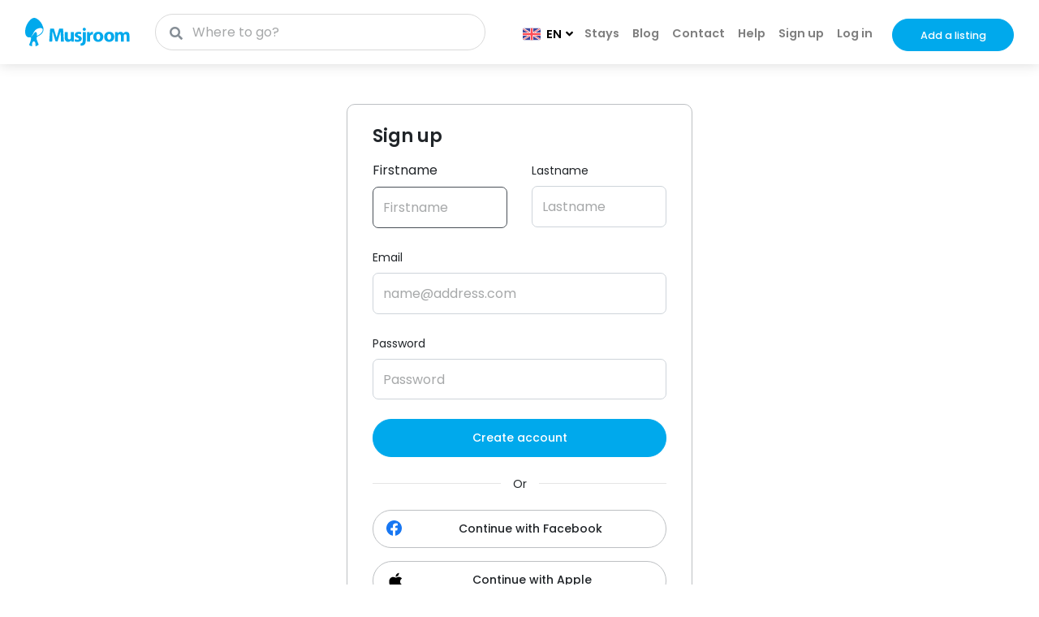

--- FILE ---
content_type: text/html; charset=utf-8
request_url: https://musjroom.com/register?r=%2Fhelpcenter%2Farticle%2Fmanage-listings%2Fchange-reservation
body_size: 8102
content:
<!DOCTYPE html>
<html lang="en">
	<head>
		<meta charset="utf-8">
		<meta name="viewport" content="width=device-width, initial-scale=1.0">
		<link rel="alternate" hreflang="x-default" href="https://musjroom.com/register?r=%2Fhelpcenter%2Farticle%2Fmanage-listings%2Fchange-reservation">
		<link rel="alternate" hreflang="nl" href="https://musjroom.nl/register?r=%2Fhelpcenter%2Farticle%2Fmanage-listings%2Fchange-reservation">
		<link rel="alternate" hreflang="de" href="https://musjroom.de/register?r=%2Fhelpcenter%2Farticle%2Fmanage-listings%2Fchange-reservation">
		<link rel="alternate" hreflang="fr" href="https://musjroom.fr/register?r=%2Fhelpcenter%2Farticle%2Fmanage-listings%2Fchange-reservation">
		<base href="/">
		<link rel="preconnect" href="https://fonts.gstatic.com">
		<link href="https://fonts.googleapis.com/css2?family=Poppins:ital,wght@0,300;0,400;0,500;0,600;0,700;1,300;1,400;1,500;1,600&amp;display=swap" rel="stylesheet">
		<link rel="stylesheet" href="/css/plugins.min.css">
		<link rel="stylesheet" href="/css/global.min.css">
		<link rel="stylesheet" href="https://use.fontawesome.com/releases/v5.8.1/css/all.css" integrity="sha384-50oBUHEmvpQ+1lW4y57PTFmhCaXp0ML5d60M1M7uH2+nqUivzIebhndOJK28anvf" crossorigin="anonymous">
		<link rel="apple-touch-icon" sizes="57x57" href="/assets/other/apple-icon-57x57.png">
		<link rel="apple-touch-icon" sizes="60x60" href="/assets/other/apple-icon-60x60.png">
		<link rel="apple-touch-icon" sizes="72x72" href="/assets/other/apple-icon-72x72.png">
		<link rel="apple-touch-icon" sizes="76x76" href="/assets/other/apple-icon-76x76.png">
		<link rel="apple-touch-icon" sizes="114x114" href="/assets/other/apple-icon-114x114.png">
		<link rel="apple-touch-icon" sizes="120x120" href="/assets/other/apple-icon-120x120.png">
		<link rel="apple-touch-icon" sizes="144x144" href="/assets/other/apple-icon-144x144.png">
		<link rel="apple-touch-icon" sizes="152x152" href="/assets/other/apple-icon-152x152.png">
		<link rel="apple-touch-icon" sizes="180x180" href="/assets/other/apple-icon-180x180.png">
		<link rel="icon" type="image/png" sizes="192x192" href="/assets/other/android-icon-192x192.png">
		<link rel="icon" type="image/png" sizes="32x32" href="/assets/other/favicon-32x32.png">
		<link rel="icon" type="image/png" sizes="96x96" href="/assets/other/favicon-96x96.png">
		<link rel="icon" type="image/png" sizes="16x16" href="/assets/other/favicon-16x16.png">
		<meta name="msapplication-TileColor" content="#ffffff">
		<meta name="msapplication-TileImage" content="/assets/other/ms-icon-144x144.png">
		<meta name="theme-color" content="#ffffff">
		<meta name="google-play-app" content="app-id=net.musj.musjroom">
		<meta name="apple-itunes-app" content="app-id=1463998840">
		
		<!-- Google Tag Manager -->
		<script>
            (function (w, d, s, l, i) {
                w[l] = w[l] || []; w[l].push({
                    'gtm.start':
                        new Date().getTime(), event: 'gtm.js'
                }); var f = d.getElementsByTagName(s)[0],
                    j = d.createElement(s), dl = l != 'dataLayer' ? '&l=' + l : ''; j.async = true; j.src =
                        'https://www.googletagmanager.com/gtm.js?id=' + i + dl; f.parentNode.insertBefore(j, f);
            })(window, document, 'script', 'dataLayer', 'GTM-5MSVP2S');</script>
		
		<!-- End Google Tag Manager -->         
		<!-- Facebook -->
		<script>
            !function (f, b, e, v, n, t, s) {
                if (f.fbq) return; n = f.fbq = function () {
                    n.callMethod ?
                        n.callMethod.apply(n, arguments) : n.queue.push(arguments)
                };
                if (!f._fbq) f._fbq = n; n.push = n; n.loaded = !0; n.version = '2.0';
                n.queue = []; t = b.createElement(e); t.async = !0;
                t.src = v; s = b.getElementsByTagName(e)[0];
                s.parentNode.insertBefore(t, s)
            }(window, document, 'script',
                'https://connect.facebook.net/en_US/fbevents.js');
            fbq('init', '1334753983351806');
            fbq('track', 'PageView');</script>
		
		<!-- End Facebook -->         
		<!-- Google Tag Manager/Analytics -->
		<script async="" src="https://www.googletagmanager.com/gtag/js?id=UA-91746656-2"></script>
		<script>
            window.dataLayer = window.dataLayer || [];
            function gtag() { dataLayer.push(arguments); }
            gtag('js', new Date());

            gtag('config', 'UA-91746656-2');</script>
		
		<!-- End Google Tag Manager/Analytics -->
		<script type="text/javascript" src="https://maps.googleapis.com/maps/api/js?key=AIzaSyAR9JoJvYEypG4PBHumq54ylsklLPVlDL0"></script>
		<meta name="p:domain_verify" content="fef67e80411ad44eefa84b2480632d76">
		<meta name="google" content="notranslate">
		<title>Sign Up - create an account | Musjroom</title>
		<script type="text/default-title"></script>
		<script type="text/default-meta-elements">[{"p":"","h":"","n":"viewport","c":"width=device-width, initial-scale=1.0"},{"p":"","h":"","n":"msapplication-TileColor","c":"#ffffff"},{"p":"","h":"","n":"msapplication-TileImage","c":"/assets/other/ms-icon-144x144.png"},{"p":"","h":"","n":"theme-color","c":"#ffffff"},{"p":"","h":"","n":"google-play-app","c":"app-id=net.musj.musjroom"},{"p":"","h":"","n":"apple-itunes-app","c":"app-id=1463998840"},{"p":"","h":"","n":"p:domain_verify","c":"fef67e80411ad44eefa84b2480632d76"},{"p":"","h":"","n":"google","c":"notranslate"}]</script>
		<meta property="og:image" content="http://musjroom.com/assets/images/musjroom-header-linkpreviewer.png">
		<meta name="description" content="Create an account on Musjroom. Sign up for free to complete your booking.">
		<meta name="og:description" content="Create an account on Musjroom. Sign up for free to complete your booking.">
	</head>
	<body class="min-vh-100">
		
		<!-- Facebook (noscript) -->
		<noscript>
            
			<img height="1" width="1" style="display:none" src="https://www.facebook.com/tr?id=1334753983351806&amp;ev=PageView&amp;noscript=1">
        
		</noscript>
		
		<!-- End Facebook (noscript) -->         
		<!-- Google Tag Manager (noscript) -->
		<noscript>
            
			<iframe src="https://www.googletagmanager.com/ns.html?id=GTM-5MSVP2S" height="0" width="0" style="display:none;visibility:hidden"></iframe>
        
		</noscript>
		
		<!-- End Google Tag Manager (noscript) -->     
		<!--Blazor:{"sequence":0,"type":"server","prerenderId":"11ce9b5ecefd491ea1f52c9978919ed6","descriptor":"CfDJ8LvvCDGP0PNIruIjwpESq1yp4rUvRa\u002B5vKL5zi1Q0EQVsb1\u002BFuTq34ArQdJT1NXTOSBg00JoYvQ\u002Blodv53AsQGBNyoyefUII259B5GWAUAQlfvi9xyUjhLZRzY9PQYkXCPLWxTZ0gCU9OSLGCBtUON08Ppk\u002BzK4aN7emylqK7/tVCvCG6uipU0db9qfy0pX/rczYCNH4luXBmQDxyyvej1C8Ik8stewuO5EYoS\u002BJ/byMK1KcyZsOa8G1bGgpFqPVGb\u002BHbZFa7JQIxVmGyWR6qR07vzpJzXJlo1c69Cz5kRJKn\u002BJ9tRfBT7odMx9tKgO8DIb\u002Bd/A0e\u002BNqxGnWEgEaGKaLQu/p\u002BnnUGkUmh6Qdwx5FW0dFlZNJ/pywT1RiYlkmre\u002BHkBLIOIPtC5umve83/9bHzx\u002BtCmxMnTcmcCjoYId5ylI\u002BvPUYeMxo0BHiz/qUpOLmxiPixJv/d\u002BBl5w9L75UNTqIuLEB2pmPHHMocGUixOTr6Wuwc2/ZkIvDTQXDor11j98TZtXAGdg\u002BgkZnGoIcZM7p9Uzsnlu3\u002BWeYdOp6BdykKtvnFZ4QNlITWeOAeOa1ZnvIhhB/\u002BskhZSo\u002BCGgI48DHYM/KVG6Uoi2c1rJAC0TPyhw32bWjLF56jZpcSIkTAlhhsJ3I88RG5nM7RbaZvYxRrfJfkzg\u002BPDxcgXxRLpLc4R5vzfjsXvu\u002B8U3pwMo9NZxh6yhXNJeEcqnCM6SsMZoqI9enOsCT\u002BsBpN/r2H9WFvJ7kqAjcGx5UQcGGdhncmn3/wmkVXVHQYOzv3j3x6u7x7X7ChOK\u002B7DweIdSuA"}-->
		<div class="modal animation" id="auth-modal" tabindex="-1" role="dialog" aria-hidden="true">
		</div>
		<style>
        .popupmodal-content {
            z-index: 9999;
        }
    @media
        (max-width: 575.98px) {
            .popupmodal-content {
                position: fixed;
                left: 0;
                bottom: 0;
            }
        }

		</style>
		<div class="popupmodal fade" tabindex="-1" role="dialog" aria-hidden="true">
			<div class="popupmodal-dialog popupmodal-dialog-centered" style="align-items: flex-end;" role="document">
				<div class="popupmodal-content p-2">
					<div class="w-100 h-100">
						<div class="container-fluid">
							<div class="row align-content-center">
								<div class="col-12">
									<div class="row">
										<div class="col-12">
											<h4>Accommodation added!</h4>
											<p class="text-sm">
												<a href="/me/favorite" style="text-decoration: underline; color: #000;">
													Go to favorites
												</a>
											</p>
										</div>
									</div>
								</div>
							</div>
						</div>
					</div>
				</div>
			</div>
		</div>
		<style>
    .HeightMobile {
        height: 65px;
    }
    @media (max-width: 575.98px) {
        .HeightMobile{
            height: 55px;
        }
    }

		</style>
		<div class="modal fade" tabindex="-1" role="dialog" aria-hidden="true">
			<div class="modal-dialog modal-dialog-centered" role="document">
				<div class="modal-content pt-5 pl-4 pr-4 pb-5">
					<button type="button" class="close position-absolute" data-dismiss="modal" aria-label="Close" style="right: 20px; top: 20px;">
						<img src="assets/icons/cancel.svg" height="14" width="14">
					</button>
					<div class="w-100 h-100">
						<div class="row">
							<div class="col-12 d-flex justify-content-center">
								<img src="/assets/icons/Musjroom-logotype-blue.svg" class="HeightMobile" style="margin: 2rem 0;">
							</div>
							<div class="col-12 text-center pr-5 pl-5">
								<h3>Welcome!</h3>
								<p class="text-muted">Discover unique and inexpensive stays hosted by locals around the world or rent out your space.</p>
							</div>
							<div class="col-12 text-center pr-5 pl-5">
								<button class="btn btn-primary w-100">Continue</button>
							</div>
						</div>
					</div>
				</div>
			</div>
		</div>
		<header class="header">
			<nav id="nav-top" class="navbar navbar-expand-lg fixed-top navbar-light bg-white">
				<div class="container-fluid">
					<div class="d-flex align-items-center">
						<a href="/" class="navbar-brand py-1">
							<img id="nav-top-logo" style="height: 35px; width: auto;" src="/assets/icons/Musjroom-logotype-blue.svg" alt="Musjroom Logo">
						</a>
						<div class="form-inline d-none d-sm-flex">
							<div class="nav-top-search form-inline d-none d-sm-flex">
								<div class="col d-flex align-items-center form-group" style="clear: both;">
									<div style="width: 100%; padding-left: 17px;padding-top: 3px;padding-right:32px;height: 45px;border: 1px solid #dadada;box-sizing: border-box; border-radius: 25px;display: inherit;">
										<i class="fa fa-search text-gray-600 my-auto"></i>
										<input id="390fc6c3-3f51-4819-bc94-f333ce9ff9f0" type="text" placeholder="Where to go?" style="margin-top: 0 !important" class="form-control border-0 shadow-0 no-focus-outline" autocomplete="off" value="">
									</div>
								</div>
							</div>
						</div>
					</div>
					<button type="button" data-toggle="collapse" data-target="#nav-top-collapse" aria-controls="nav-top-collapse" aria-expanded="false" aria-label="Toggle navigation" class="navbar-toggler navbar-toggler-right">
						<i id="nav-top-collapse-icon" class="fa fa-bars text-dark"></i>
					</button>
					<div id="nav-top-collapse" class="collapse navbar-collapse pb-2">
						<div class="form-inline mt-4 mb-2 d-sm-none">
							<div style="width: 95%;" class="nav-top-search input-label-absolute input-label-absolute-left mx-1">
								<div class="row">
									<div class="col d-flex align-items-center form-group" style="clear: both;">
										<div style="padding: 8px 32px 8px 17px; border: 1px solid #E7E7E7; box-sizing: border-box; box-shadow: 0px 2px 7px #E4E8F0; border-radius: 4px; width: 100%;">
											<i class="fa fa-search text-gray-600" style="float:left; margin-top:11px;"></i>
											<input id="78a6006a-68a5-4a76-baec-8371e812c8fb" type="text" placeholder="Where to go?" class="form-control border-0 shadow-0 no-focus-outline" style="width: 90% !important;" autocomplete="off" value="">
										</div>
									</div>
								</div>
							</div>
						</div>
						<ul id="nav-top-menuitems" class="navbar-nav ml-auto pt-md-3">
							<li class="nav-item dropdown">
								<a href="https://musjroom.com/register?r=%2Fhelpcenter%2Farticle%2Fmanage-listings%2Fchange-reservation" target="_self" data-toggle="dropdown" aria-haspopup="true" aria-expanded="false" class="ignore-dropdown-collapse nav-link dropdown-toggle active" style="margin-right: 1.30rem">
									<span class="w-25 w-md-0">
										<img src="/assets/icons/flags/en.svg" alt="" class="loc-changer-selected-flag">
										EN</span>
								</a>
								<div class="dropdown-menu">
									<a href="https://musjroom.com/register?r=%2Fhelpcenter%2Farticle%2Fmanage-listings%2Fchange-reservation" target="_self" class="ignore-dropdown-collapse dropdown-item bg-light">
										<img src="/assets/icons/flags/en.svg" class="loc-changer-flag-dropdown" alt="">
										<span class="loc-changer">
											English</span>
										<img src="/assets/icons/localization-check.svg" class="float-right" style="margin-top: .425rem;">
									</a>
									<a href="https://musjroom.nl/register?r=%2Fhelpcenter%2Farticle%2Fmanage-listings%2Fchange-reservation" target="_self" class="ignore-dropdown-collapse dropdown-item">
										<img src="/assets/icons/flags/nl.svg" class="loc-changer-flag-dropdown" alt="">
										<span class="loc-changer">Nederlands</span>
									</a>
									<a href="https://musjroom.de/register?r=%2Fhelpcenter%2Farticle%2Fmanage-listings%2Fchange-reservation" target="_self" class="ignore-dropdown-collapse dropdown-item">
										<img src="/assets/icons/flags/de.svg" class="loc-changer-flag-dropdown" alt="">
										<span class="loc-changer">Deutsch</span>
									</a>
									<a href="https://musjroom.fr/register?r=%2Fhelpcenter%2Farticle%2Fmanage-listings%2Fchange-reservation" target="_self" class="ignore-dropdown-collapse dropdown-item">
										<img src="/assets/icons/flags/fr.svg" class="loc-changer-flag-dropdown" alt="">
										<span class="loc-changer">Français</span>
									</a>
								</div>
							</li>
							<li class="nav-item">
								<a href="/rooms/search-map" class="nav-link">
									Stays
								</a>
							</li>
							<li class="nav-item">
								<a href="/blog" class="nav-link">
									Blog
								</a>
							</li>
							<li class="nav-item">
								<a href="/contact" class="nav-link">
									Contact
								</a>
							</li>
							<li class="nav-item">
								<a href="/help" class="nav-link">
									Help
								</a>
							</li>
							<li class="nav-item">
								<a href="/register?r=%2Fregister%3Fr%3D%252Fhelpcenter%252Farticle%252Fmanage-listings%252Fchange-reservation" class="nav-link">
									Sign up
								</a>
							</li>
							<li class="nav-item">
								<a href="/login?r=%2Fregister%3Fr%3D%252Fhelpcenter%252Farticle%252Fmanage-listings%252Fchange-reservation" class="nav-link">
									Log in
								</a>
							</li>
							<li class="nav-item mt-3 mt-lg-0 ml-lg-3 d-lg-none d-xl-inline-block">
								<a id="nav-top-cta-btn" href="/become-a-host" class="btn btn-primary">Add a listing</a>
							</li>
						</ul>
					</div>
				</div>
			</nav>
		</header>
		<style>
        body {
            margin: 0 !important;
            padding-top: 0 !important;
        }
    
		</style>
		<div class="container-fluid py-7 min-vh-100">
			<div class="row justify-content-center">
				<div class="col-md-6 col-lg-6 col-xl-4 d-flex margin-top-auth pr-3 pl-3 align-items-md-center c-border">
					<div class="col-md-12 py-md-4">
						<form>
							<div class="mb-2">
								<h4 style="font-size: 1.4rem;">Sign up</h4>
							</div>
							<div class="row  pt-2">
								<div class="col-md-6 form-group">
									<label for="registerFirstname" class="Text-sm">Firstname</label>
									<input name="registerFirstname" id="registerFirstname" placeholder="Firstname" data-msg="Please enter your firstname" tabindex="1" class="form-control form-input-control-custom valid">
								</div>
								<div class="col-md-6 form-group">
									<label for="registerLastname" class="text-sm">Lastname</label>
									<input name="registerLastname" id="registerLastname" placeholder="Lastname" data-msg="Please enter your lastname" tabindex="2" class="form-control form-input-control-custom valid">
								</div>
							</div>
							<div class="form-group">
								<label for="registerEmail" class="text-sm">Email</label>
								<input name="registerEmail" id="registerEmail" type="email" placeholder="name@address.com" autocomplete="off" data-msg="Please enter your email" tabindex="3" class="form-control form-input-control-custom valid">
							</div>
							<div class="form-group">
								<label for="registerPassword" class="text-sm">Password</label>
								<input name="registerPassword" id="registerPassword" placeholder="Password" type="password" data-msg="Please enter your password" tabindex="4" class="form-control form-input-control-custom valid">
							</div>
							<button type="submit" class="btn btn-lg btn-block btn-primary mb-2 text-sm" tabindex="5">
								Create account
							</button>
						</form>
						<div class="row">
							<div class="col">
								<hr class="my-4">
							</div>
							<div class="align-self-center">
								<label class="text-sm mb-0 mt-0">Or</label>
							</div>
							<div class="col">
								<hr class="my-4">
							</div>
						</div>
						<button type="submit" class="btn btn-lg btn-block mt-2 text-sm btn-white border " tabindex="3">
							<div class="d-flex">
								<img src="/assets/icons/facebook-logo-round.svg" width="19" height="19">
								<div class="w-100">
									<i style="color:#4267B2;" class=" mr-2"></i>
									Continue with Facebook
								</div>
							</div>
						</button>
						<button type="submit" class="btn btn-lg btn-block mt-3 mb-4 btn-white border text-sm" tabindex="3">
							<div class="d-flex">
								<img src="/assets/icons/apple-logo-black.svg" width="23" height="23">
								<div class="w-100">
									<i class=" mr-2"></i>
									Continue with Apple
								</div>
							</div>
						</button>
						<small class="text-muted text-left mt-4">By signing up you agree to Musjroom's
							<a target="_blank" class="link-primary" href="/terms-and-conditions" tabindex="6">Terms and Conditions</a>
							and
							<a target="_blank" class="link-primary" href="/privacy-policy" tabindex="7">Privacy Policy</a>.</small>
						<p class="text-left mb-0 mt-3">
							<small class="text-sm text-left mb-0">
								Already an account?
								<a class="link-primary" style="font-weight: 500;" href="/login" tabindex="8">
									Log in
								</a>
							</small>
						</p>
					</div>
				</div>
			</div>
		</div>
		<footer class="position-relative z-index-10 d-print-none">
			<div class="py-6 bg-gray-200 text-muted">
				<div class="container">
					<div class="row">
						<div class="col-lg-3 mb-5 mb-lg-0">
							<div class="font-weight-bolder text-uppercase text-dark mb-3">Musjroom</div>
							<p>Unique and Affordable
								<br>stays with trusted locals</p>
							<ul class="list-inline">
								<li class="list-inline-item">
									<a rel="noreferrer" href="https://twitter.com/musjroom" target="_blank" title="twitter" class="text-dark text-hover-primary">
										<i class="fab fa-twitter fa-lg"></i>
									</a>
								</li>
								<li class="list-inline-item">
									<a rel="noreferrer" href="https://facebook.com/musjroom" target="_blank" title="facebook" class="text-dark text-hover-primary">
										<i class="fab fa-facebook fa-lg"></i>
									</a>
								</li>
								<li class="list-inline-item">
									<a rel="noreferrer" href="https://instagram.com/musjroom_nl" target="_blank" title="instagram" class="text-dark text-hover-primary">
										<i class="fab fa-instagram fa-lg"></i>
									</a>
								</li>
								<li class="list-inline-item">
									<a rel="noreferrer" href="https://linkedin.com/company/musjroom" target="_blank" title="linkedin" class="text-dark text-hover-primary">
										<i class="fab fa-linkedin fa-lg"></i>
									</a>
								</li>
							</ul>
							<ul class="list-inline">
								<li class="list-inline-item mr-0">
									<a rel="noreferrer" href="https://apps.apple.com/nl/app/musjroom/id1463998840" target="_blank" title="app store" class="text-muted text-hover-primary">
										<img src="/assets/icons/download-on-app-store-color.svg" alt="Download op de App Store" height="30" width="104">
									</a>
								</li>
								<li class="list-inline-item">
									<a rel="noreferrer" href="https://play.google.com/store/apps/details?id=net.musj.musjroom" target="_blank" title="google play" class="text-muted text-hover-primary">
										<img src="/assets/icons/download-on-google-play-color.svg" alt="Download on Google Play" height="30" width="104">
									</a>
								</li>
							</ul>
						</div>
						<div class="col-lg-3 col-md-4 mb-5 mb-lg-0">
							<h6 class="text-uppercase text-dark mb-3">Discover</h6>
							<ul class="list-unstyled">
								<li>
									<a href="/become-a-host" class="text-muted">Renting</a>
								</li>
								<li>
									<a href="/tips-for-renting" class="text-muted">Tips for renting</a>
								</li>
								<li>
									<a href="/free-photography" class="text-muted">Free Photography</a>
								</li>
								<li>
									<a href="/affiliate" class="text-muted">Affiliate Partnership
										<span class="badge badge-primary ml-1">New</span>
									</a>
								</li>
							</ul>
						</div>
						<div class="col-lg-3 col-md-4 mb-5 mb-lg-0">
							<h6 class="text-uppercase text-dark mb-3">Media</h6>
							<ul class="list-unstyled">
								<li>
									<a href="/news" class="text-muted">Newsroom</a>
								</li>
								<li>
									<a href="/blog" class="text-muted">Blog</a>
								</li>
								<li>
									<a target="_blank" href="https://page.musjroom.com/covid-19/" class="text-muted">Covid-19 Information</a>
								</li>
							</ul>
						</div>
						<div class="col-lg-3 col-md-4 mb-5 mb-lg-0">
							<h6 class="text-uppercase text-dark mb-3">About</h6>
							<ul class="list-unstyled">
								<li>
									<a href="/helpcenter" class="text-muted">Helpcenter</a>
								</li>
								<li>
									<a href="/contact" class="text-muted">Contact</a>
								</li>
								<li>
									<a href="/about" class="text-muted">About Us</a>
								</li>
								<li>
									<a href="/terms-and-conditions" class="text-muted">Terms and Conditions</a>
								</li>
								<li>
									<a href="/privacy-policy" class="text-muted">Privacy Policy</a>
								</li>
							</ul>
						</div>
					</div>
				</div>
			</div>
			<div class="py-4 font-weight-light bg-gray-800 text-gray-300">
				<div class="container">
					<div class="row align-items-center">
						<div class="col-md-12 text-center text-md-left">
							<p class="text-sm mb-md-0">© 2026 Musjroom. All rights reserved.</p>
						</div>
					</div>
				</div>
			</div>
		</footer>
		
		<!--Blazor:{"prerenderId":"11ce9b5ecefd491ea1f52c9978919ed6"}-->
		<div id="blazor-connect-error" style="z-index:10000 !important; display: none; top:0; position:fixed;" role="alert" class="w-100 alert alert-danger alert-dismissible fade show text-center">
			<span>No internet connection detected. We will automatically try to reconnect. If this error stays, you can
				<a href="javascript:;" onclick="location.reload()">reload</a>
				the page.</span>
			<button type="button" class="close" data-dismiss="alert" aria-label="Close">
				<span aria-hidden="true">×</span>
			</button>
		</div>
		<script src="/js/global.min.js"></script>
		<script autostart="false" src="_framework/blazor.server.js"></script>
		<script>
        async function connectionDown(options) {
            $("#blazor-connect-error").show();
            console.log("Musj - Connection Down. We will try to reconnect");
            for (let i = 0; i < options.maxRetries; i++) {
                console.log("Musj - Waiting for reconnect attempt #" + (i + 1) + " ...");
                await this.delay(options.retryIntervalMilliseconds);
                if (this.isDisposed) {
                    break;
                }

                try {
                    console.log("Musj - Starting Reconnect attempt #" + (i + 1) + " ...");
                    const result = await window.Blazor.reconnect();
                    if (result) {
                        return true;
                    } else {
                        if (navigator.onLine) {
                            location.reload();
                        }
                    }
                } catch (err) {
                    console.error(err);
                }
            }
            //if (navigator.onLine) {
            //    location.reload();
            //}
        }

        function delay(durationMilliseconds) {
            return new Promise(resolve => setTimeout(resolve, durationMilliseconds));
        }

        function connectionUp(e) {
            console.log("Musj - Connected");
            $("#blazor-connect-error").hide();
        }

        document.addEventListener("DOMContentLoaded", function () {
            window.Blazor.start({
                reconnectionOptions: {
                    maxRetries: 30,
                    retryIntervalMilliseconds: 500,
                },
                reconnectionHandler: {
                    onConnectionDown: e => connectionDown(e),
                    onConnectionUp: e => connectionUp(e)
                }
            });
        });
    
		</script>
		<script src="https://www.dwin1.com/22900.js" type="text/javascript" defer="defer"></script>
	</body>
</html>

--- FILE ---
content_type: image/svg+xml
request_url: https://musjroom.com/assets/icons/download-on-google-play-color.svg
body_size: 16466
content:
<svg width="150" height="46" viewBox="0 0 150 46" fill="none" xmlns="http://www.w3.org/2000/svg">
<g clip-path="url(#clip0)">
<path d="M143.631 1.24121H6.35856C3.32603 1.24121 0.867676 3.65719 0.867676 6.63745V39.0149C0.867676 41.9951 3.32603 44.4111 6.35856 44.4111H143.631C146.663 44.4111 149.122 41.9951 149.122 39.0149V6.63745C149.122 3.65719 146.663 1.24121 143.631 1.24121Z" fill="black"/>
<path d="M143.631 2.15881C144.854 2.15881 146.027 2.63637 146.892 3.48645C147.757 4.33652 148.243 5.48947 148.243 6.69165V39.0691C148.243 39.6643 148.124 40.2538 147.892 40.8037C147.66 41.3537 147.32 41.8534 146.892 42.2743C146.464 42.6952 145.955 43.0291 145.396 43.2569C144.836 43.4847 144.236 43.6019 143.631 43.6019H6.35856C5.13618 43.5991 3.9647 43.1206 3.10035 42.2711C2.23599 41.4217 1.74912 40.2704 1.74622 39.0691V6.69165C1.74912 5.49034 2.23599 4.33905 3.10035 3.4896C3.9647 2.64014 5.13618 2.16166 6.35856 2.15881H143.631ZM143.631 1.29541H6.35856C4.90229 1.29541 3.50566 1.86394 2.47592 2.87593C1.44618 3.88792 0.867676 5.26048 0.867676 6.69165V39.0691C0.867676 40.5003 1.44618 41.8728 2.47592 42.8848C3.50566 43.8968 4.90229 44.4653 6.35856 44.4653H143.631C145.087 44.4653 146.484 43.8968 147.513 42.8848C148.543 41.8728 149.122 40.5003 149.122 39.0691V6.69165C149.122 5.26048 148.543 3.88792 147.513 2.87593C146.484 1.86394 145.087 1.29541 143.631 1.29541Z" fill="#A6A6A6"/>
<path d="M52.9429 12.2927C52.9605 12.6876 52.8977 13.0819 52.7582 13.4525C52.6186 13.8232 52.4052 14.1627 52.1303 14.4512C51.8162 14.768 51.4378 15.0163 51.0197 15.18C50.6015 15.3436 50.153 15.4189 49.7033 15.401C49.2513 15.4068 48.8027 15.3233 48.3842 15.1554C47.9657 14.9874 47.5858 14.7384 47.2672 14.4233C46.9486 14.1081 46.6977 13.7332 46.5295 13.3209C46.3612 12.9085 46.2791 12.4671 46.288 12.0229C46.2809 11.4639 46.4164 10.9119 46.6822 10.4176C46.9481 9.92332 47.3357 9.50236 47.8097 9.19321C48.2838 8.88407 48.8291 8.6966 49.3958 8.64795C49.9626 8.59929 50.5327 8.691 51.0541 8.91468C51.4538 9.06802 51.8085 9.31648 52.0864 9.63778L51.5153 10.199C51.2918 9.94509 51.0126 9.74425 50.6988 9.61154C50.385 9.47882 50.0446 9.41769 49.7033 9.43272C49.3691 9.42844 49.0375 9.49025 48.7281 9.61447C48.4187 9.7387 48.1379 9.92279 47.9023 10.1558C47.65 10.3975 47.4521 10.6886 47.3216 11.0102C47.191 11.3319 47.1307 11.6769 47.1446 12.0229C47.1327 12.3598 47.1903 12.6956 47.3137 13.0102C47.4371 13.3247 47.6239 13.6115 47.8628 13.8534C48.1018 14.0953 48.3879 14.2872 48.7042 14.4178C49.0205 14.5483 49.3603 14.6148 49.7033 14.6131C50.0444 14.6201 50.3835 14.5597 50.7004 14.4355C51.0174 14.3113 51.3057 14.1258 51.5483 13.89C51.8862 13.5301 52.0811 13.0628 52.0973 12.5733H49.7033V11.7963H52.899C52.9297 11.96 52.9444 12.1262 52.9429 12.2927Z" fill="white" stroke="white" stroke-width="0.2" stroke-miterlimit="10"/>
<path d="M58.0058 9.59454H55.0078V11.6451H57.7093V12.4222H55.0078V14.4727H58.0058V15.2714H54.1622V8.7959H58.0058V9.59454Z" fill="white" stroke="white" stroke-width="0.2" stroke-miterlimit="10"/>
<path d="M61.5747 15.2714H60.7291V9.59454H58.8842V8.7959H63.4196V9.59454H61.5747V15.2714Z" fill="white" stroke="white" stroke-width="0.2" stroke-miterlimit="10"/>
<path d="M66.6924 15.2714V8.7959H67.538V15.2714H66.6924Z" fill="white" stroke="white" stroke-width="0.2" stroke-miterlimit="10"/>
<path d="M71.2935 15.2714H70.448V9.59454H68.603V8.7959H73.1385V9.59454H71.2935V15.2714Z" fill="white" stroke="white" stroke-width="0.2" stroke-miterlimit="10"/>
<path d="M81.7042 14.4294C81.387 14.7414 81.0104 14.9888 80.5959 15.1577C80.1813 15.3265 79.737 15.4134 79.2882 15.4134C78.8395 15.4134 78.3952 15.3265 77.9806 15.1577C77.5661 14.9888 77.1894 14.7414 76.8722 14.4294C76.5528 14.1163 76.3023 13.7421 76.136 13.33C75.9698 12.9179 75.8914 12.4766 75.9059 12.0335C75.8951 11.5892 75.975 11.1473 76.141 10.7339C76.307 10.3205 76.5556 9.94404 76.8722 9.62674C77.1887 9.31348 77.5651 9.06486 77.9797 8.89519C78.3944 8.72553 78.8391 8.63818 79.2882 8.63818C79.7374 8.63818 80.1821 8.72553 80.5968 8.89519C81.0114 9.06486 81.3878 9.31348 81.7042 9.62674C82.0215 9.94188 82.2714 10.3162 82.4392 10.7277C82.6071 11.1391 82.6895 11.5794 82.6816 12.0227C82.6961 12.4683 82.6168 12.9122 82.4486 13.3263C82.2804 13.7405 82.027 14.116 81.7042 14.4294ZM77.4982 13.8898C77.7296 14.126 78.0079 14.3129 78.3158 14.4392C78.6237 14.5654 78.9546 14.6282 79.2882 14.6237C79.6221 14.6302 79.9537 14.5683 80.2619 14.4419C80.5701 14.3156 80.8481 14.1275 81.0783 13.8898C81.3236 13.6463 81.5155 13.3559 81.6421 13.0366C81.7687 12.7173 81.8272 12.3759 81.814 12.0335C81.8272 11.691 81.7687 11.3496 81.6421 11.0303C81.5155 10.711 81.3236 10.4206 81.0783 10.1772C80.8481 9.9394 80.5701 9.75136 80.2619 9.62501C79.9537 9.49866 79.6221 9.43676 79.2882 9.44327C78.9546 9.43872 78.6237 9.50151 78.3158 9.62774C78.0079 9.75398 77.7296 9.94097 77.4982 10.1772C77.2564 10.4226 77.0675 10.7136 76.943 11.0326C76.8184 11.3516 76.7608 11.692 76.7734 12.0335C76.7608 12.3749 76.8184 12.7153 76.943 13.0343C77.0675 13.3533 77.2564 13.6443 77.4982 13.8898Z" fill="white" stroke="white" stroke-width="0.2" stroke-miterlimit="10"/>
<path d="M83.8678 15.2714V8.7959H84.9001L88.0958 13.836V12.5841V8.7959H88.9524V15.2714H88.0738L84.7793 9.99386V11.235V15.2714H83.8678Z" fill="white" stroke="white" stroke-width="0.2" stroke-miterlimit="10"/>
<path d="M75.6973 24.7147C74.7721 24.7168 73.8682 24.9885 73.1001 25.4955C72.332 26.0025 71.7341 26.7219 71.382 27.5628C71.0299 28.4037 70.9395 29.3284 71.1222 30.2198C71.3048 31.1112 71.7523 31.9294 72.4081 32.5709C73.0639 33.2123 73.8985 33.6483 74.8064 33.8236C75.7143 33.9989 76.6548 33.9057 77.5088 33.5557C78.3628 33.2058 79.092 32.6148 79.6042 31.8576C80.1165 31.1003 80.3887 30.2108 80.3866 29.3015C80.3955 28.6949 80.2802 28.0927 80.0474 27.5308C79.8146 26.9689 79.4692 26.4588 79.0317 26.0308C78.5942 25.6029 78.0735 25.2658 77.5006 25.0397C76.9278 24.8136 76.3145 24.703 75.6973 24.7147ZM75.6973 32.0859C75.1302 32.1249 74.5643 31.9953 74.0731 31.714C73.5819 31.4327 73.1882 31.0127 72.9431 30.5085C72.6981 30.0044 72.613 29.4395 72.699 28.8872C72.7849 28.3349 73.038 27.8208 73.4252 27.4118C73.8124 27.0027 74.3159 26.7175 74.8702 26.5934C75.4245 26.4693 76.0039 26.5119 76.5333 26.7157C77.0626 26.9195 77.5173 27.2751 77.8382 27.7362C78.1592 28.1974 78.3316 28.7428 78.333 29.3015C78.3507 29.6555 78.296 30.0094 78.1723 30.3423C78.0486 30.6753 77.8584 30.9805 77.6127 31.24C77.3671 31.4995 77.0711 31.7081 76.7421 31.8533C76.4131 31.9986 76.0579 32.0777 75.6973 32.0859ZM65.4733 24.7147C64.5481 24.7168 63.6442 24.9885 62.8761 25.4955C62.108 26.0025 61.5101 26.7219 61.158 27.5628C60.8059 28.4037 60.7155 29.3284 60.8981 30.2198C61.0808 31.1112 61.5283 31.9294 62.1841 32.5709C62.8399 33.2123 63.6745 33.6483 64.5824 33.8236C65.4903 33.9989 66.4307 33.9057 67.2847 33.5557C68.1387 33.2058 68.868 32.6148 69.3802 31.8576C69.8924 31.1003 70.1647 30.2108 70.1625 29.3015C70.1715 28.6949 70.0561 28.0927 69.8234 27.5308C69.5906 26.9689 69.2452 26.4588 68.8077 26.0308C68.3701 25.6029 67.8495 25.2658 67.2766 25.0397C66.7038 24.8136 66.0905 24.703 65.4733 24.7147ZM65.4733 32.0859C64.9057 32.1293 64.3379 32.0036 63.844 31.7252C63.3501 31.4468 62.953 31.0286 62.7045 30.5251C62.456 30.0217 62.3676 29.4563 62.4508 28.9028C62.5341 28.3492 62.7851 27.8332 63.1712 27.4219C63.5572 27.0106 64.0604 26.7231 64.6151 26.597C65.1699 26.4709 65.7504 26.512 66.281 26.7149C66.8116 26.9178 67.2678 27.2731 67.5899 27.7345C67.912 28.1959 68.0853 28.7419 68.087 29.3015C68.1047 29.6537 68.0508 30.0059 67.9284 30.3374C67.8061 30.669 67.6177 30.9732 67.3744 31.2325C67.1311 31.4917 66.8377 31.7007 66.5113 31.8472C66.1848 31.9937 65.832 32.0749 65.4733 32.0859ZM53.3055 26.1285V28.0603H58.0387C57.9721 28.9773 57.584 29.8431 56.9405 30.5102C56.4663 30.9859 55.8957 31.3585 55.2658 31.6039C54.6359 31.8493 53.9606 31.962 53.2836 31.9348C51.8855 31.9348 50.5448 31.3891 49.5562 30.4175C48.5677 29.446 48.0123 28.1284 48.0123 26.7545C48.0123 25.3805 48.5677 24.0629 49.5562 23.0914C50.5448 22.1199 51.8855 21.5741 53.2836 21.5741C54.614 21.5548 55.8978 22.0556 56.8526 22.9663L58.2693 21.5849C57.6164 20.9495 56.8411 20.4485 55.9888 20.1112C55.1365 19.7739 54.2242 19.6071 53.3055 19.6206C52.3292 19.5833 51.3553 19.74 50.4422 20.0814C49.529 20.4229 48.6953 20.9419 47.9912 21.6075C47.287 22.2732 46.7268 23.0716 46.3442 23.9551C45.9615 24.8386 45.7643 25.7889 45.7643 26.7491C45.7643 27.7092 45.9615 28.6595 46.3442 29.543C46.7268 30.4265 47.287 31.225 47.9912 31.8906C48.6953 32.5562 49.529 33.0753 50.4422 33.4167C51.3553 33.7581 52.3292 33.9148 53.3055 33.8775C54.2445 33.9163 55.1811 33.7572 56.0524 33.411C56.9236 33.0648 57.7095 32.5394 58.3571 31.8701C59.5198 30.6344 60.1394 28.9977 60.0813 27.3157C60.0879 26.9101 60.0511 26.5049 59.9715 26.1069L53.3055 26.1285ZM103.064 27.6394C102.777 26.8097 102.24 26.0855 101.524 25.563C100.808 25.0406 99.9468 24.7447 99.0556 24.7147C98.4549 24.7135 97.8603 24.8335 97.3086 25.0671C96.757 25.3007 96.2599 25.6431 95.8482 26.0729C95.4365 26.5028 95.1189 27.0112 94.915 27.5665C94.7111 28.1218 94.6253 28.7123 94.6629 29.3015C94.6495 29.9052 94.76 30.5053 94.9876 31.0662C95.2153 31.6271 95.5554 32.1372 95.9878 32.5662C96.4202 32.9952 96.9361 33.3343 97.5046 33.5633C98.0732 33.7923 98.6828 33.9065 99.2972 33.8991C100.073 33.9072 100.839 33.7249 101.526 33.3688C102.212 33.0126 102.798 32.4938 103.229 31.8593L101.636 30.78C101.394 31.1668 101.055 31.486 100.651 31.7071C100.247 31.9282 99.7923 32.0438 99.3301 32.0428C98.8544 32.0606 98.3843 31.9373 97.9808 31.689C97.5774 31.4407 97.2593 31.0789 97.0679 30.6505L103.229 28.1575L103.064 27.6394ZM96.6945 29.1396C96.6722 28.8058 96.718 28.4709 96.829 28.1547C96.9401 27.8385 97.1142 27.5472 97.3413 27.298C97.5683 27.0487 97.8437 26.8465 98.1512 26.7031C98.4588 26.5597 98.7924 26.4781 99.1324 26.4631C99.4881 26.4396 99.8428 26.5205 100.152 26.6953C100.461 26.8701 100.71 27.1311 100.868 27.4452L96.6945 29.1396ZM91.6099 33.5969H93.6635V20.1279H91.6099V33.5969ZM88.2495 25.7184H88.1836C87.8741 25.3783 87.495 25.1064 87.071 24.9204C86.6471 24.7344 86.188 24.6385 85.7237 24.6391C84.5236 24.6963 83.3919 25.2051 82.5631 26.06C81.7343 26.915 81.2721 28.0505 81.2721 29.2313C81.2721 30.4121 81.7343 31.5477 82.5631 32.4026C83.3919 33.2575 84.5236 33.7663 85.7237 33.8235C86.1891 33.8312 86.6505 33.7386 87.0755 33.5521C87.5005 33.3656 87.8787 33.0899 88.1836 32.7443H88.2495V33.4026C88.2495 35.1618 87.2941 36.1007 85.7566 36.1007C85.2616 36.0839 84.782 35.9274 84.375 35.6499C83.968 35.3724 83.6509 34.9856 83.4615 34.5358L81.6714 35.2589C82.0079 36.0656 82.5816 36.7553 83.3191 37.2398C84.0566 37.7243 84.9244 37.9815 85.8116 37.9786C88.2166 37.9786 90.2043 36.5864 90.2043 33.1868V24.9953H88.2495V25.7184ZM85.8994 32.0644C85.1799 32.0203 84.5045 31.7083 84.0109 31.192C83.5172 30.6756 83.2424 29.9938 83.2424 29.2853C83.2424 28.5768 83.5172 27.895 84.0109 27.3786C84.5045 26.8623 85.1799 26.5503 85.8994 26.5062C86.2521 26.5224 86.5979 26.6084 86.9161 26.759C87.2342 26.9096 87.5181 27.1217 87.7509 27.3827C87.9836 27.6437 88.1604 27.9481 88.2706 28.2778C88.3808 28.6075 88.4222 28.9557 88.3923 29.3015C88.4222 29.6467 88.3808 29.9943 88.2705 30.3234C88.1601 30.6525 87.9832 30.9563 87.7503 31.2164C87.5174 31.4765 87.2334 31.6877 86.9153 31.8371C86.5972 31.9865 86.2517 32.0712 85.8994 32.0859V32.0644ZM112.673 20.1279H107.764V33.6185H109.818V28.5028H112.684C113.269 28.5442 113.857 28.4665 114.41 28.2748C114.964 28.0831 115.471 27.7814 115.901 27.3885C116.33 26.9956 116.673 26.52 116.907 25.9912C117.141 25.4625 117.262 24.892 117.262 24.3154C117.262 23.7387 117.141 23.1682 116.907 22.6395C116.673 22.1107 116.33 21.6351 115.901 21.2422C115.471 20.8493 114.964 20.5476 114.41 20.3559C113.857 20.1642 113.269 20.0866 112.684 20.1279H112.673ZM112.728 26.6034H109.818V22.0058H112.739C113.362 22.0058 113.96 22.2491 114.401 22.6822C114.841 23.1154 115.089 23.7028 115.089 24.3154C115.089 24.9279 114.841 25.5154 114.401 25.9485C113.96 26.3816 113.362 26.6249 112.739 26.6249L112.728 26.6034ZM125.39 24.6715C124.642 24.6276 123.898 24.7993 123.248 25.1655C122.598 25.5317 122.072 26.0765 121.733 26.7329L123.556 27.4776C123.736 27.1531 124.009 26.8873 124.34 26.7129C124.672 26.5384 125.048 26.4629 125.423 26.4954C125.683 26.464 125.947 26.4839 126.199 26.5541C126.451 26.6243 126.686 26.7434 126.891 26.9043C127.096 27.0652 127.265 27.2647 127.391 27.491C127.516 27.7173 127.593 27.9659 127.619 28.2222V28.3625C126.963 28.0211 126.231 27.8432 125.489 27.8445C123.523 27.8445 121.524 28.9237 121.524 30.888C121.545 31.305 121.651 31.7137 121.835 32.09C122.019 32.4663 122.277 32.8027 122.596 33.0792C122.914 33.3558 123.285 33.567 123.688 33.7004C124.09 33.8338 124.516 33.8866 124.94 33.8559C125.456 33.8828 125.97 33.774 126.43 33.5407C126.889 33.3073 127.277 32.9579 127.553 32.5284H127.619V33.6077H129.585V28.4273C129.585 26.0314 127.74 24.6931 125.39 24.6931V24.6715ZM125.192 32.0859C124.522 32.0859 123.589 31.7514 123.589 30.9419C123.589 29.8627 124.753 29.4957 125.785 29.4957C126.438 29.4799 127.082 29.6365 127.652 29.949C127.577 30.5385 127.286 31.0809 126.833 31.4743C126.38 31.8678 125.797 32.0853 125.192 32.0859ZM136.822 24.9845L134.472 30.834H134.395L131.957 24.9845H129.761L133.418 33.1652L131.331 37.7088H133.527L139.161 24.9845H136.822ZM118.362 33.6185H120.415V20.1279H118.362V33.6185Z" fill="white"/>
<path d="M12.3323 9.37882C11.9744 9.80092 11.7937 10.3413 11.8272 10.8898V34.7627C11.7937 35.3112 11.9744 35.8516 12.3323 36.2737L12.4092 36.36L26.0156 22.9881V22.6644L12.4092 9.29248L12.3323 9.37882Z" fill="url(#paint0_linear)"/>
<path d="M30.5513 27.4454L26.0159 22.9881V22.6643L30.5513 18.207L30.6612 18.2718L36.0312 21.2721C37.5687 22.1247 37.5687 23.5277 36.0312 24.3803L30.6612 27.3806L30.5513 27.4454Z" fill="url(#paint1_linear)"/>
<path d="M30.6611 27.3806L26.0158 22.8262L12.3325 36.2736C12.6449 36.5463 13.045 36.7022 13.4626 36.714C13.8803 36.7259 14.2889 36.5929 14.6167 36.3384L30.6611 27.3806Z" fill="url(#paint2_linear)"/>
<path d="M30.6611 18.2717L14.6167 9.31392C14.2889 9.05939 13.8803 8.92639 13.4626 8.93823C13.045 8.95007 12.6449 9.10599 12.3325 9.37868L26.0158 22.8261L30.6611 18.2717Z" fill="url(#paint3_linear)"/>
<path opacity="0.2" d="M30.5512 27.2837L14.6166 36.1875C14.2989 36.4188 13.9139 36.5437 13.5184 36.5437C13.123 36.5437 12.738 36.4188 12.4203 36.1875L12.3434 36.263L12.4203 36.3494C12.738 36.5807 13.123 36.7056 13.5184 36.7056C13.9139 36.7056 14.2989 36.5807 14.6166 36.3494L30.661 27.3916L30.5512 27.2837Z" fill="black"/>
<path opacity="0.12" d="M12.3326 36.1223C11.972 35.6975 11.7912 35.1527 11.8274 34.6006V34.7625C11.794 35.311 11.9747 35.8513 12.3326 36.2734L12.4095 36.1979L12.3326 36.1223Z" fill="black"/>
<path opacity="0.12" d="M36.0313 24.2292L30.5404 27.2835L30.6502 27.3806L36.0203 24.3803C36.3263 24.239 36.5889 24.021 36.7817 23.7481C36.9745 23.4753 37.0907 23.1572 37.1185 22.8262C37.0556 23.1251 36.9253 23.4063 36.7372 23.6491C36.549 23.8919 36.3078 24.0902 36.0313 24.2292Z" fill="black"/>
<path opacity="0.25" d="M14.6169 9.46517L36.0313 21.4232C36.3099 21.561 36.5532 21.7587 36.7434 22.0016C36.9335 22.2445 37.0655 22.5263 37.1295 22.8263C37.1017 22.4952 36.9855 22.1772 36.7927 21.9043C36.5999 21.6314 36.3373 21.4134 36.0313 21.2721L14.6169 9.31408C13.0794 8.45068 11.8275 9.16298 11.8275 10.8898V11.0517C11.8275 9.32487 13.0794 8.63415 14.6169 9.46517Z" fill="white"/>
</g>
<defs>
<linearGradient id="paint0_linear" x1="24.8076" y1="10.6415" x2="6.7006" y2="29.0662" gradientUnits="userSpaceOnUse">
<stop stop-color="#00A0FF"/>
<stop offset="0.01" stop-color="#00A1FF"/>
<stop offset="0.26" stop-color="#00BEFF"/>
<stop offset="0.51" stop-color="#00D2FF"/>
<stop offset="0.76" stop-color="#00DFFF"/>
<stop offset="1" stop-color="#00E3FF"/>
</linearGradient>
<linearGradient id="paint1_linear" x1="38.0299" y1="22.8262" x2="11.454" y2="22.8262" gradientUnits="userSpaceOnUse">
<stop stop-color="#FFE000"/>
<stop offset="0.41" stop-color="#FFBD00"/>
<stop offset="0.78" stop-color="#FFA500"/>
<stop offset="1" stop-color="#FF9C00"/>
</linearGradient>
<linearGradient id="paint2_linear" x1="28.1353" y1="25.3084" x2="3.57532" y2="50.2992" gradientUnits="userSpaceOnUse">
<stop stop-color="#FF3A44"/>
<stop offset="1" stop-color="#C31162"/>
</linearGradient>
<linearGradient id="paint3_linear" x1="8.88424" y1="1.43542" x2="19.8477" y2="12.5912" gradientUnits="userSpaceOnUse">
<stop stop-color="#32A071"/>
<stop offset="0.07" stop-color="#2DA771"/>
<stop offset="0.48" stop-color="#15CF74"/>
<stop offset="0.8" stop-color="#06E775"/>
<stop offset="1" stop-color="#00F076"/>
</linearGradient>
<clipPath id="clip0">
<rect width="150" height="45.6522" fill="white"/>
</clipPath>
</defs>
</svg>


--- FILE ---
content_type: image/svg+xml
request_url: https://musjroom.com/assets/icons/localization-check.svg
body_size: 21
content:
<svg width="15" height="12" viewBox="0 0 15 12" fill="none" xmlns="http://www.w3.org/2000/svg">
<path fill-rule="evenodd" clip-rule="evenodd" d="M1.44828 5.68966L0 7.13793L4.65517 11.7931L15 1.44828L13.5517 0L4.65517 8.89655L1.44828 5.68966Z" fill="#212529"/>
</svg>


--- FILE ---
content_type: image/svg+xml
request_url: https://musjroom.com/assets/icons/download-on-google-play-color.svg
body_size: 16486
content:
<svg width="150" height="46" viewBox="0 0 150 46" fill="none" xmlns="http://www.w3.org/2000/svg">
<g clip-path="url(#clip0)">
<path d="M143.631 1.24121H6.35856C3.32603 1.24121 0.867676 3.65719 0.867676 6.63745V39.0149C0.867676 41.9951 3.32603 44.4111 6.35856 44.4111H143.631C146.663 44.4111 149.122 41.9951 149.122 39.0149V6.63745C149.122 3.65719 146.663 1.24121 143.631 1.24121Z" fill="black"/>
<path d="M143.631 2.15881C144.854 2.15881 146.027 2.63637 146.892 3.48645C147.757 4.33652 148.243 5.48947 148.243 6.69165V39.0691C148.243 39.6643 148.124 40.2538 147.892 40.8037C147.66 41.3537 147.32 41.8534 146.892 42.2743C146.464 42.6952 145.955 43.0291 145.396 43.2569C144.836 43.4847 144.236 43.6019 143.631 43.6019H6.35856C5.13618 43.5991 3.9647 43.1206 3.10035 42.2711C2.23599 41.4217 1.74912 40.2704 1.74622 39.0691V6.69165C1.74912 5.49034 2.23599 4.33905 3.10035 3.4896C3.9647 2.64014 5.13618 2.16166 6.35856 2.15881H143.631ZM143.631 1.29541H6.35856C4.90229 1.29541 3.50566 1.86394 2.47592 2.87593C1.44618 3.88792 0.867676 5.26048 0.867676 6.69165V39.0691C0.867676 40.5003 1.44618 41.8728 2.47592 42.8848C3.50566 43.8968 4.90229 44.4653 6.35856 44.4653H143.631C145.087 44.4653 146.484 43.8968 147.513 42.8848C148.543 41.8728 149.122 40.5003 149.122 39.0691V6.69165C149.122 5.26048 148.543 3.88792 147.513 2.87593C146.484 1.86394 145.087 1.29541 143.631 1.29541Z" fill="#A6A6A6"/>
<path d="M52.9429 12.2927C52.9605 12.6876 52.8977 13.0819 52.7582 13.4525C52.6186 13.8232 52.4052 14.1627 52.1303 14.4512C51.8162 14.768 51.4378 15.0163 51.0197 15.18C50.6015 15.3436 50.153 15.4189 49.7033 15.401C49.2513 15.4068 48.8027 15.3233 48.3842 15.1554C47.9657 14.9874 47.5858 14.7384 47.2672 14.4233C46.9486 14.1081 46.6977 13.7332 46.5295 13.3209C46.3612 12.9085 46.2791 12.4671 46.288 12.0229C46.2809 11.4639 46.4164 10.9119 46.6822 10.4176C46.9481 9.92332 47.3357 9.50236 47.8097 9.19321C48.2838 8.88407 48.8291 8.6966 49.3958 8.64795C49.9626 8.59929 50.5327 8.691 51.0541 8.91468C51.4538 9.06802 51.8085 9.31648 52.0864 9.63778L51.5153 10.199C51.2918 9.94509 51.0126 9.74425 50.6988 9.61154C50.385 9.47882 50.0446 9.41769 49.7033 9.43272C49.3691 9.42844 49.0375 9.49025 48.7281 9.61447C48.4187 9.7387 48.1379 9.92279 47.9023 10.1558C47.65 10.3975 47.4521 10.6886 47.3216 11.0102C47.191 11.3319 47.1307 11.6769 47.1446 12.0229C47.1327 12.3598 47.1903 12.6956 47.3137 13.0102C47.4371 13.3247 47.6239 13.6115 47.8628 13.8534C48.1018 14.0953 48.3879 14.2872 48.7042 14.4178C49.0205 14.5483 49.3603 14.6148 49.7033 14.6131C50.0444 14.6201 50.3835 14.5597 50.7004 14.4355C51.0174 14.3113 51.3057 14.1258 51.5483 13.89C51.8862 13.5301 52.0811 13.0628 52.0973 12.5733H49.7033V11.7963H52.899C52.9297 11.96 52.9444 12.1262 52.9429 12.2927Z" fill="white" stroke="white" stroke-width="0.2" stroke-miterlimit="10"/>
<path d="M58.0058 9.59454H55.0078V11.6451H57.7093V12.4222H55.0078V14.4727H58.0058V15.2714H54.1622V8.7959H58.0058V9.59454Z" fill="white" stroke="white" stroke-width="0.2" stroke-miterlimit="10"/>
<path d="M61.5747 15.2714H60.7291V9.59454H58.8842V8.7959H63.4196V9.59454H61.5747V15.2714Z" fill="white" stroke="white" stroke-width="0.2" stroke-miterlimit="10"/>
<path d="M66.6924 15.2714V8.7959H67.538V15.2714H66.6924Z" fill="white" stroke="white" stroke-width="0.2" stroke-miterlimit="10"/>
<path d="M71.2935 15.2714H70.448V9.59454H68.603V8.7959H73.1385V9.59454H71.2935V15.2714Z" fill="white" stroke="white" stroke-width="0.2" stroke-miterlimit="10"/>
<path d="M81.7042 14.4294C81.387 14.7414 81.0104 14.9888 80.5959 15.1577C80.1813 15.3265 79.737 15.4134 79.2882 15.4134C78.8395 15.4134 78.3952 15.3265 77.9806 15.1577C77.5661 14.9888 77.1894 14.7414 76.8722 14.4294C76.5528 14.1163 76.3023 13.7421 76.136 13.33C75.9698 12.9179 75.8914 12.4766 75.9059 12.0335C75.8951 11.5892 75.975 11.1473 76.141 10.7339C76.307 10.3205 76.5556 9.94404 76.8722 9.62674C77.1887 9.31348 77.5651 9.06486 77.9797 8.89519C78.3944 8.72553 78.8391 8.63818 79.2882 8.63818C79.7374 8.63818 80.1821 8.72553 80.5968 8.89519C81.0114 9.06486 81.3878 9.31348 81.7042 9.62674C82.0215 9.94188 82.2714 10.3162 82.4392 10.7277C82.6071 11.1391 82.6895 11.5794 82.6816 12.0227C82.6961 12.4683 82.6168 12.9122 82.4486 13.3263C82.2804 13.7405 82.027 14.116 81.7042 14.4294ZM77.4982 13.8898C77.7296 14.126 78.0079 14.3129 78.3158 14.4392C78.6237 14.5654 78.9546 14.6282 79.2882 14.6237C79.6221 14.6302 79.9537 14.5683 80.2619 14.4419C80.5701 14.3156 80.8481 14.1275 81.0783 13.8898C81.3236 13.6463 81.5155 13.3559 81.6421 13.0366C81.7687 12.7173 81.8272 12.3759 81.814 12.0335C81.8272 11.691 81.7687 11.3496 81.6421 11.0303C81.5155 10.711 81.3236 10.4206 81.0783 10.1772C80.8481 9.9394 80.5701 9.75136 80.2619 9.62501C79.9537 9.49866 79.6221 9.43676 79.2882 9.44327C78.9546 9.43872 78.6237 9.50151 78.3158 9.62774C78.0079 9.75398 77.7296 9.94097 77.4982 10.1772C77.2564 10.4226 77.0675 10.7136 76.943 11.0326C76.8184 11.3516 76.7608 11.692 76.7734 12.0335C76.7608 12.3749 76.8184 12.7153 76.943 13.0343C77.0675 13.3533 77.2564 13.6443 77.4982 13.8898Z" fill="white" stroke="white" stroke-width="0.2" stroke-miterlimit="10"/>
<path d="M83.8678 15.2714V8.7959H84.9001L88.0958 13.836V12.5841V8.7959H88.9524V15.2714H88.0738L84.7793 9.99386V11.235V15.2714H83.8678Z" fill="white" stroke="white" stroke-width="0.2" stroke-miterlimit="10"/>
<path d="M75.6973 24.7147C74.7721 24.7168 73.8682 24.9885 73.1001 25.4955C72.332 26.0025 71.7341 26.7219 71.382 27.5628C71.0299 28.4037 70.9395 29.3284 71.1222 30.2198C71.3048 31.1112 71.7523 31.9294 72.4081 32.5709C73.0639 33.2123 73.8985 33.6483 74.8064 33.8236C75.7143 33.9989 76.6548 33.9057 77.5088 33.5557C78.3628 33.2058 79.092 32.6148 79.6042 31.8576C80.1165 31.1003 80.3887 30.2108 80.3866 29.3015C80.3955 28.6949 80.2802 28.0927 80.0474 27.5308C79.8146 26.9689 79.4692 26.4588 79.0317 26.0308C78.5942 25.6029 78.0735 25.2658 77.5006 25.0397C76.9278 24.8136 76.3145 24.703 75.6973 24.7147ZM75.6973 32.0859C75.1302 32.1249 74.5643 31.9953 74.0731 31.714C73.5819 31.4327 73.1882 31.0127 72.9431 30.5085C72.6981 30.0044 72.613 29.4395 72.699 28.8872C72.7849 28.3349 73.038 27.8208 73.4252 27.4118C73.8124 27.0027 74.3159 26.7175 74.8702 26.5934C75.4245 26.4693 76.0039 26.5119 76.5333 26.7157C77.0626 26.9195 77.5173 27.2751 77.8382 27.7362C78.1592 28.1974 78.3316 28.7428 78.333 29.3015C78.3507 29.6555 78.296 30.0094 78.1723 30.3423C78.0486 30.6753 77.8584 30.9805 77.6127 31.24C77.3671 31.4995 77.0711 31.7081 76.7421 31.8533C76.4131 31.9986 76.0579 32.0777 75.6973 32.0859ZM65.4733 24.7147C64.5481 24.7168 63.6442 24.9885 62.8761 25.4955C62.108 26.0025 61.5101 26.7219 61.158 27.5628C60.8059 28.4037 60.7155 29.3284 60.8981 30.2198C61.0808 31.1112 61.5283 31.9294 62.1841 32.5709C62.8399 33.2123 63.6745 33.6483 64.5824 33.8236C65.4903 33.9989 66.4307 33.9057 67.2847 33.5557C68.1387 33.2058 68.868 32.6148 69.3802 31.8576C69.8924 31.1003 70.1647 30.2108 70.1625 29.3015C70.1715 28.6949 70.0561 28.0927 69.8234 27.5308C69.5906 26.9689 69.2452 26.4588 68.8077 26.0308C68.3701 25.6029 67.8495 25.2658 67.2766 25.0397C66.7038 24.8136 66.0905 24.703 65.4733 24.7147ZM65.4733 32.0859C64.9057 32.1293 64.3379 32.0036 63.844 31.7252C63.3501 31.4468 62.953 31.0286 62.7045 30.5251C62.456 30.0217 62.3676 29.4563 62.4508 28.9028C62.5341 28.3492 62.7851 27.8332 63.1712 27.4219C63.5572 27.0106 64.0604 26.7231 64.6151 26.597C65.1699 26.4709 65.7504 26.512 66.281 26.7149C66.8116 26.9178 67.2678 27.2731 67.5899 27.7345C67.912 28.1959 68.0853 28.7419 68.087 29.3015C68.1047 29.6537 68.0508 30.0059 67.9284 30.3374C67.8061 30.669 67.6177 30.9732 67.3744 31.2325C67.1311 31.4917 66.8377 31.7007 66.5113 31.8472C66.1848 31.9937 65.832 32.0749 65.4733 32.0859ZM53.3055 26.1285V28.0603H58.0387C57.9721 28.9773 57.584 29.8431 56.9405 30.5102C56.4663 30.9859 55.8957 31.3585 55.2658 31.6039C54.6359 31.8493 53.9606 31.962 53.2836 31.9348C51.8855 31.9348 50.5448 31.3891 49.5562 30.4175C48.5677 29.446 48.0123 28.1284 48.0123 26.7545C48.0123 25.3805 48.5677 24.0629 49.5562 23.0914C50.5448 22.1199 51.8855 21.5741 53.2836 21.5741C54.614 21.5548 55.8978 22.0556 56.8526 22.9663L58.2693 21.5849C57.6164 20.9495 56.8411 20.4485 55.9888 20.1112C55.1365 19.7739 54.2242 19.6071 53.3055 19.6206C52.3292 19.5833 51.3553 19.74 50.4422 20.0814C49.529 20.4229 48.6953 20.9419 47.9912 21.6075C47.287 22.2732 46.7268 23.0716 46.3442 23.9551C45.9615 24.8386 45.7643 25.7889 45.7643 26.7491C45.7643 27.7092 45.9615 28.6595 46.3442 29.543C46.7268 30.4265 47.287 31.225 47.9912 31.8906C48.6953 32.5562 49.529 33.0753 50.4422 33.4167C51.3553 33.7581 52.3292 33.9148 53.3055 33.8775C54.2445 33.9163 55.1811 33.7572 56.0524 33.411C56.9236 33.0648 57.7095 32.5394 58.3571 31.8701C59.5198 30.6344 60.1394 28.9977 60.0813 27.3157C60.0879 26.9101 60.0511 26.5049 59.9715 26.1069L53.3055 26.1285ZM103.064 27.6394C102.777 26.8097 102.24 26.0855 101.524 25.563C100.808 25.0406 99.9468 24.7447 99.0556 24.7147C98.4549 24.7135 97.8603 24.8335 97.3086 25.0671C96.757 25.3007 96.2599 25.6431 95.8482 26.0729C95.4365 26.5028 95.1189 27.0112 94.915 27.5665C94.7111 28.1218 94.6253 28.7123 94.6629 29.3015C94.6495 29.9052 94.76 30.5053 94.9876 31.0662C95.2153 31.6271 95.5554 32.1372 95.9878 32.5662C96.4202 32.9952 96.9361 33.3343 97.5046 33.5633C98.0732 33.7923 98.6828 33.9065 99.2972 33.8991C100.073 33.9072 100.839 33.7249 101.526 33.3688C102.212 33.0126 102.798 32.4938 103.229 31.8593L101.636 30.78C101.394 31.1668 101.055 31.486 100.651 31.7071C100.247 31.9282 99.7923 32.0438 99.3301 32.0428C98.8544 32.0606 98.3843 31.9373 97.9808 31.689C97.5774 31.4407 97.2593 31.0789 97.0679 30.6505L103.229 28.1575L103.064 27.6394ZM96.6945 29.1396C96.6722 28.8058 96.718 28.4709 96.829 28.1547C96.9401 27.8385 97.1142 27.5472 97.3413 27.298C97.5683 27.0487 97.8437 26.8465 98.1512 26.7031C98.4588 26.5597 98.7924 26.4781 99.1324 26.4631C99.4881 26.4396 99.8428 26.5205 100.152 26.6953C100.461 26.8701 100.71 27.1311 100.868 27.4452L96.6945 29.1396ZM91.6099 33.5969H93.6635V20.1279H91.6099V33.5969ZM88.2495 25.7184H88.1836C87.8741 25.3783 87.495 25.1064 87.071 24.9204C86.6471 24.7344 86.188 24.6385 85.7237 24.6391C84.5236 24.6963 83.3919 25.2051 82.5631 26.06C81.7343 26.915 81.2721 28.0505 81.2721 29.2313C81.2721 30.4121 81.7343 31.5477 82.5631 32.4026C83.3919 33.2575 84.5236 33.7663 85.7237 33.8235C86.1891 33.8312 86.6505 33.7386 87.0755 33.5521C87.5005 33.3656 87.8787 33.0899 88.1836 32.7443H88.2495V33.4026C88.2495 35.1618 87.2941 36.1007 85.7566 36.1007C85.2616 36.0839 84.782 35.9274 84.375 35.6499C83.968 35.3724 83.6509 34.9856 83.4615 34.5358L81.6714 35.2589C82.0079 36.0656 82.5816 36.7553 83.3191 37.2398C84.0566 37.7243 84.9244 37.9815 85.8116 37.9786C88.2166 37.9786 90.2043 36.5864 90.2043 33.1868V24.9953H88.2495V25.7184ZM85.8994 32.0644C85.1799 32.0203 84.5045 31.7083 84.0109 31.192C83.5172 30.6756 83.2424 29.9938 83.2424 29.2853C83.2424 28.5768 83.5172 27.895 84.0109 27.3786C84.5045 26.8623 85.1799 26.5503 85.8994 26.5062C86.2521 26.5224 86.5979 26.6084 86.9161 26.759C87.2342 26.9096 87.5181 27.1217 87.7509 27.3827C87.9836 27.6437 88.1604 27.9481 88.2706 28.2778C88.3808 28.6075 88.4222 28.9557 88.3923 29.3015C88.4222 29.6467 88.3808 29.9943 88.2705 30.3234C88.1601 30.6525 87.9832 30.9563 87.7503 31.2164C87.5174 31.4765 87.2334 31.6877 86.9153 31.8371C86.5972 31.9865 86.2517 32.0712 85.8994 32.0859V32.0644ZM112.673 20.1279H107.764V33.6185H109.818V28.5028H112.684C113.269 28.5442 113.857 28.4665 114.41 28.2748C114.964 28.0831 115.471 27.7814 115.901 27.3885C116.33 26.9956 116.673 26.52 116.907 25.9912C117.141 25.4625 117.262 24.892 117.262 24.3154C117.262 23.7387 117.141 23.1682 116.907 22.6395C116.673 22.1107 116.33 21.6351 115.901 21.2422C115.471 20.8493 114.964 20.5476 114.41 20.3559C113.857 20.1642 113.269 20.0866 112.684 20.1279H112.673ZM112.728 26.6034H109.818V22.0058H112.739C113.362 22.0058 113.96 22.2491 114.401 22.6822C114.841 23.1154 115.089 23.7028 115.089 24.3154C115.089 24.9279 114.841 25.5154 114.401 25.9485C113.96 26.3816 113.362 26.6249 112.739 26.6249L112.728 26.6034ZM125.39 24.6715C124.642 24.6276 123.898 24.7993 123.248 25.1655C122.598 25.5317 122.072 26.0765 121.733 26.7329L123.556 27.4776C123.736 27.1531 124.009 26.8873 124.34 26.7129C124.672 26.5384 125.048 26.4629 125.423 26.4954C125.683 26.464 125.947 26.4839 126.199 26.5541C126.451 26.6243 126.686 26.7434 126.891 26.9043C127.096 27.0652 127.265 27.2647 127.391 27.491C127.516 27.7173 127.593 27.9659 127.619 28.2222V28.3625C126.963 28.0211 126.231 27.8432 125.489 27.8445C123.523 27.8445 121.524 28.9237 121.524 30.888C121.545 31.305 121.651 31.7137 121.835 32.09C122.019 32.4663 122.277 32.8027 122.596 33.0792C122.914 33.3558 123.285 33.567 123.688 33.7004C124.09 33.8338 124.516 33.8866 124.94 33.8559C125.456 33.8828 125.97 33.774 126.43 33.5407C126.889 33.3073 127.277 32.9579 127.553 32.5284H127.619V33.6077H129.585V28.4273C129.585 26.0314 127.74 24.6931 125.39 24.6931V24.6715ZM125.192 32.0859C124.522 32.0859 123.589 31.7514 123.589 30.9419C123.589 29.8627 124.753 29.4957 125.785 29.4957C126.438 29.4799 127.082 29.6365 127.652 29.949C127.577 30.5385 127.286 31.0809 126.833 31.4743C126.38 31.8678 125.797 32.0853 125.192 32.0859ZM136.822 24.9845L134.472 30.834H134.395L131.957 24.9845H129.761L133.418 33.1652L131.331 37.7088H133.527L139.161 24.9845H136.822ZM118.362 33.6185H120.415V20.1279H118.362V33.6185Z" fill="white"/>
<path d="M12.3323 9.37882C11.9744 9.80092 11.7937 10.3413 11.8272 10.8898V34.7627C11.7937 35.3112 11.9744 35.8516 12.3323 36.2737L12.4092 36.36L26.0156 22.9881V22.6644L12.4092 9.29248L12.3323 9.37882Z" fill="url(#paint0_linear)"/>
<path d="M30.5513 27.4454L26.0159 22.9881V22.6643L30.5513 18.207L30.6612 18.2718L36.0312 21.2721C37.5687 22.1247 37.5687 23.5277 36.0312 24.3803L30.6612 27.3806L30.5513 27.4454Z" fill="url(#paint1_linear)"/>
<path d="M30.6611 27.3806L26.0158 22.8262L12.3325 36.2736C12.6449 36.5463 13.045 36.7022 13.4626 36.714C13.8803 36.7259 14.2889 36.5929 14.6167 36.3384L30.6611 27.3806Z" fill="url(#paint2_linear)"/>
<path d="M30.6611 18.2717L14.6167 9.31392C14.2889 9.05939 13.8803 8.92639 13.4626 8.93823C13.045 8.95007 12.6449 9.10599 12.3325 9.37868L26.0158 22.8261L30.6611 18.2717Z" fill="url(#paint3_linear)"/>
<path opacity="0.2" d="M30.5512 27.2837L14.6166 36.1875C14.2989 36.4188 13.9139 36.5437 13.5184 36.5437C13.123 36.5437 12.738 36.4188 12.4203 36.1875L12.3434 36.263L12.4203 36.3494C12.738 36.5807 13.123 36.7056 13.5184 36.7056C13.9139 36.7056 14.2989 36.5807 14.6166 36.3494L30.661 27.3916L30.5512 27.2837Z" fill="black"/>
<path opacity="0.12" d="M12.3326 36.1223C11.972 35.6975 11.7912 35.1527 11.8274 34.6006V34.7625C11.794 35.311 11.9747 35.8513 12.3326 36.2734L12.4095 36.1979L12.3326 36.1223Z" fill="black"/>
<path opacity="0.12" d="M36.0313 24.2292L30.5404 27.2835L30.6502 27.3806L36.0203 24.3803C36.3263 24.239 36.5889 24.021 36.7817 23.7481C36.9745 23.4753 37.0907 23.1572 37.1185 22.8262C37.0556 23.1251 36.9253 23.4063 36.7372 23.6491C36.549 23.8919 36.3078 24.0902 36.0313 24.2292Z" fill="black"/>
<path opacity="0.25" d="M14.6169 9.46517L36.0313 21.4232C36.3099 21.561 36.5532 21.7587 36.7434 22.0016C36.9335 22.2445 37.0655 22.5263 37.1295 22.8263C37.1017 22.4952 36.9855 22.1772 36.7927 21.9043C36.5999 21.6314 36.3373 21.4134 36.0313 21.2721L14.6169 9.31408C13.0794 8.45068 11.8275 9.16298 11.8275 10.8898V11.0517C11.8275 9.32487 13.0794 8.63415 14.6169 9.46517Z" fill="white"/>
</g>
<defs>
<linearGradient id="paint0_linear" x1="24.8076" y1="10.6415" x2="6.7006" y2="29.0662" gradientUnits="userSpaceOnUse">
<stop stop-color="#00A0FF"/>
<stop offset="0.01" stop-color="#00A1FF"/>
<stop offset="0.26" stop-color="#00BEFF"/>
<stop offset="0.51" stop-color="#00D2FF"/>
<stop offset="0.76" stop-color="#00DFFF"/>
<stop offset="1" stop-color="#00E3FF"/>
</linearGradient>
<linearGradient id="paint1_linear" x1="38.0299" y1="22.8262" x2="11.454" y2="22.8262" gradientUnits="userSpaceOnUse">
<stop stop-color="#FFE000"/>
<stop offset="0.41" stop-color="#FFBD00"/>
<stop offset="0.78" stop-color="#FFA500"/>
<stop offset="1" stop-color="#FF9C00"/>
</linearGradient>
<linearGradient id="paint2_linear" x1="28.1353" y1="25.3084" x2="3.57532" y2="50.2992" gradientUnits="userSpaceOnUse">
<stop stop-color="#FF3A44"/>
<stop offset="1" stop-color="#C31162"/>
</linearGradient>
<linearGradient id="paint3_linear" x1="8.88424" y1="1.43542" x2="19.8477" y2="12.5912" gradientUnits="userSpaceOnUse">
<stop stop-color="#32A071"/>
<stop offset="0.07" stop-color="#2DA771"/>
<stop offset="0.48" stop-color="#15CF74"/>
<stop offset="0.8" stop-color="#06E775"/>
<stop offset="1" stop-color="#00F076"/>
</linearGradient>
<clipPath id="clip0">
<rect width="150" height="45.6522" fill="white"/>
</clipPath>
</defs>
</svg>
